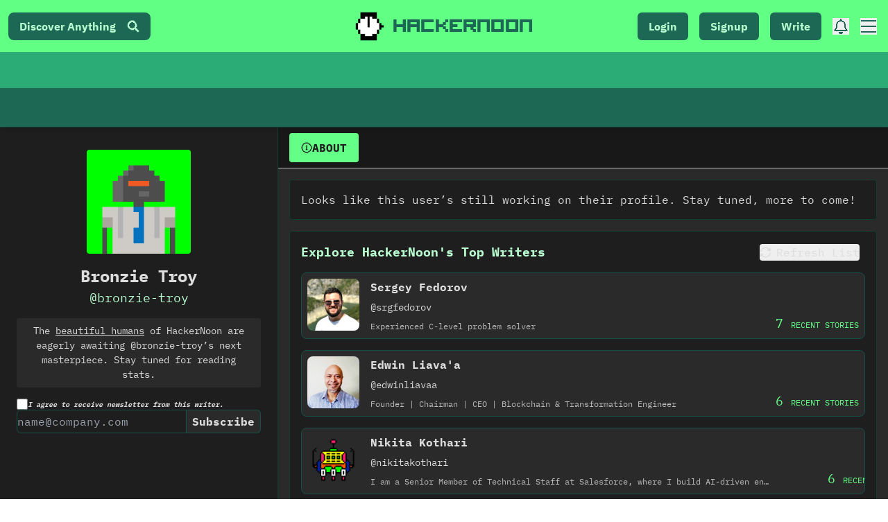

--- FILE ---
content_type: text/html; charset=UTF-8
request_url: https://geolocation-db.com/json/
body_size: 68
content:
{"country_code":"US","country_name":"United States","city":null,"postal":null,"latitude":37.751,"longitude":-97.822,"IPv4":"3.133.144.178","state":null}